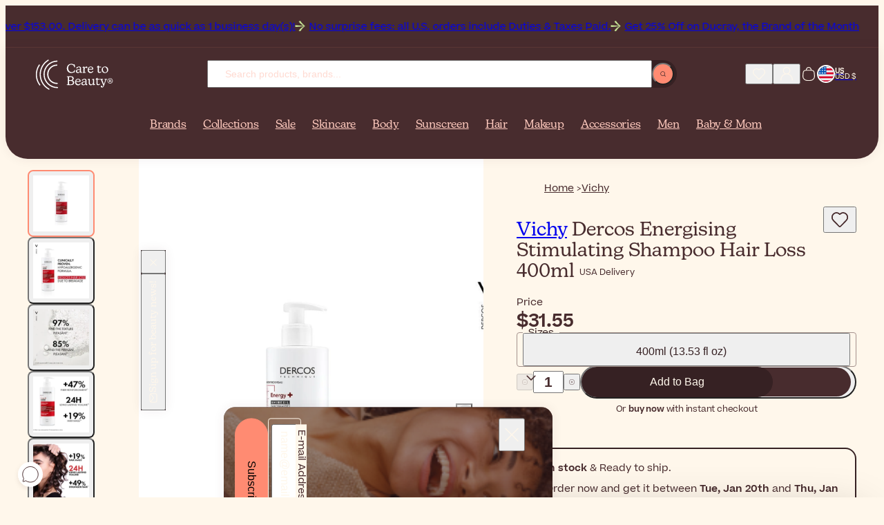

--- FILE ---
content_type: image/svg+xml
request_url: https://static.beautytocare.com/assets/images/icons/package-24x24.svg
body_size: 208
content:
<svg width="24" height="24" viewBox="0 0 24 24" fill="none" xmlns="http://www.w3.org/2000/svg">
<path fill-rule="evenodd" clip-rule="evenodd" d="M10.7665 2.33123C11.1455 2.11269 11.5706 2 12 2C12.4293 2 12.8545 2.11268 13.2335 2.3312L13.2348 2.33199L19.713 6.03416C20.0922 6.25312 20.416 6.57307 20.6452 6.96956C20.8748 7.36688 20.9995 7.82457 21 8.29602V15.7012C20.9995 16.1727 20.8748 16.6312 20.6452 17.0285C20.416 17.425 20.0922 17.745 19.713 17.9639L19.7105 17.9654L13.2348 21.6661L13.2335 21.6669C12.8709 21.876 12.4661 21.9882 12.0557 21.9975C12.0373 21.9991 12.0187 22 12 22C11.9813 22 11.9627 21.9991 11.9443 21.9975C11.5339 21.9882 11.1291 21.8759 10.7664 21.6668L10.7652 21.6661L4.28952 17.9654L4.28701 17.9639C3.90781 17.745 3.584 17.425 3.35484 17.0285C3.1252 16.6312 3.00048 16.1735 3 15.7021L3 8.29687C3.00048 7.82542 3.1252 7.36688 3.35484 6.96956C3.584 6.57307 3.90781 6.25312 4.28701 6.03417L4.28952 6.03272L7.52063 4.18619C7.52557 4.18328 7.53055 4.18044 7.53555 4.17766L10.7652 2.33199L10.7665 2.33123ZM7.83526 5.68304L5.14161 7.22243L12 11.1599L14.6984 9.61071L7.83526 5.68304ZM16.1614 8.77079L9.3016 4.84505L11.3814 3.65645L11.3839 3.65501C11.5673 3.54912 11.7801 3.491 12 3.491C12.2199 3.491 12.4327 3.54912 12.6161 3.65501L12.6186 3.65645L18.8584 7.22243L16.1614 8.77079ZM16.4209 10.3001C16.4562 10.2839 16.4904 10.2643 16.5229 10.2416L19.6581 8.44159V15.7004C19.6579 15.8782 19.6113 16.0581 19.516 16.2229C19.4205 16.3881 19.2778 16.5347 19.0953 16.6403L19.0942 16.6409L12.671 20.3117V12.453L16.4209 10.3001ZM11.329 12.453L4.3419 8.44159V15.7007C4.34215 15.8784 4.38879 16.0582 4.48396 16.2229C4.57947 16.3881 4.72223 16.5347 4.9047 16.6403L4.90579 16.6409L11.329 20.3117V12.453Z" fill="#482C2E"/>
</svg>


--- FILE ---
content_type: image/svg+xml
request_url: https://static.beautytocare.com/assets/images/icons/chevron-right.svg
body_size: -278
content:
<svg xmlns="http://www.w3.org/2000/svg" viewBox="0 0 24 24" width="24" height="24">
    <g xmlns="http://www.w3.org/2000/svg" transform="matrix(0 -1 1 0 -0 24)">
        <path fill-rule="evenodd" clip-rule="evenodd"
              d="M18.379 9.62891C18.0861 9.33602 17.6112 9.33602 17.3183 9.62891L12.0001 14.9472L6.68182 9.62891C6.38893 9.33602 5.91405 9.33602 5.62116 9.62891C5.32826 9.9218 5.32826 10.3967 5.62116 10.6896L11.4697 16.5381C11.7626 16.831 12.2375 16.831 12.5304 16.5381L18.379 10.6896C18.6719 10.3967 18.6719 9.9218 18.379 9.62891Z"
              fill="#482C2E"/>
    </g>
</svg>

--- FILE ---
content_type: image/svg+xml
request_url: https://static.beautytocare.com/assets/images/icons/info-circle-light-brown.svg
body_size: -34
content:
<svg width="16" height="16" viewBox="0 0 16 16" fill="none" xmlns="http://www.w3.org/2000/svg">
<g clip-path="url(#clip0_8_144441)">
<circle cx="8" cy="8" r="7.25" stroke="#A3918C" stroke-width="1.5"/>
<path fill-rule="evenodd" clip-rule="evenodd" d="M8.00049 12.0074C7.58627 12.0074 7.25049 11.6716 7.25049 11.2574L7.25049 7.32281C7.25049 6.9086 7.58628 6.57281 8.00049 6.57281C8.4147 6.57281 8.75049 6.9086 8.75049 7.32281L8.75049 11.2574C8.75049 11.6716 8.4147 12.0074 8.00049 12.0074Z" fill="#A3918C"/>
<path fill-rule="evenodd" clip-rule="evenodd" d="M8.00024 4.00653C8.41445 4.00639 8.75035 4.34207 8.75049 4.75628L8.75052 4.83959C8.75066 5.25381 8.41498 5.5897 8.00077 5.58984C7.58655 5.58998 7.25066 5.25431 7.25052 4.8401L7.25049 4.75678C7.25035 4.34257 7.58602 4.00667 8.00024 4.00653Z" fill="#A3918C"/>
<path fill-rule="evenodd" clip-rule="evenodd" d="M8 14.5C11.5899 14.5 14.5 11.5899 14.5 8C14.5 4.41015 11.5899 1.5 8 1.5C4.41015 1.5 1.5 4.41015 1.5 8C1.5 11.5899 4.41015 14.5 8 14.5ZM8 16C12.4183 16 16 12.4183 16 8C16 3.58172 12.4183 0 8 0C3.58172 0 0 3.58172 0 8C0 12.4183 3.58172 16 8 16ZM8.00049 12.0074C7.58627 12.0074 7.25049 11.6716 7.25049 11.2574L7.25049 7.32281C7.25049 6.9086 7.58628 6.57281 8.00049 6.57281C8.4147 6.57281 8.75049 6.9086 8.75049 7.32281L8.75049 11.2574C8.75049 11.6716 8.4147 12.0074 8.00049 12.0074ZM8.75049 4.75628C8.75035 4.34207 8.41445 4.00639 8.00024 4.00653C7.58602 4.00667 7.25035 4.34257 7.25049 4.75678L7.25052 4.8401C7.25066 5.25431 7.58655 5.58998 8.00077 5.58984C8.41498 5.5897 8.75066 5.25381 8.75052 4.83959L8.75049 4.75628Z" fill="#A3918C"/>
</g>
<defs>
<clipPath id="clip0_8_144441">
<rect width="16" height="16" fill="white"/>
</clipPath>
</defs>
</svg>


--- FILE ---
content_type: image/svg+xml
request_url: https://static.beautytocare.com/cdn-cgi/image/w=158,h=80%7D,f=auto/media/content/brands/vichy.svg
body_size: 2823
content:
<?xml version="1.0" encoding="utf-8"?>
<svg xmlns="http://www.w3.org/2000/svg" fill="none" height="15" viewBox="0 0 49 15" width="49">
<path clip-rule="evenodd" d="M34.8394 10.3726V5.79204H28.9878V10.3726H27.3242V0.148438H28.9878V4.53141H34.8394V0.148438H36.5029V10.3726H34.8394Z" fill="#482C2E" fill-rule="evenodd"/>
<path clip-rule="evenodd" d="M9.86234 14.0601H10.1243L9.21309 11.9229L8.30469 14.0601H8.56662L8.7979 13.4785H9.63385L9.86791 14.0601H9.86234ZM8.87592 13.2809L9.21309 12.446L9.55025 13.2809H8.87592Z" fill="#482C2E" fill-rule="evenodd"/>
<path clip-rule="evenodd" d="M24.5722 14.0601H24.8313L23.9229 11.9229L23.0117 14.0601H23.2625L23.4966 13.4785H24.3325L24.5666 14.0601H24.5722ZM23.5857 13.2809L23.9229 12.446L24.2601 13.2809H23.5857Z" fill="#482C2E" fill-rule="evenodd"/>
<path d="M33.8906 12.0498V14.0618H34.1526V12.0498H33.8906Z" fill="#482C2E"/>
<path d="M12.7734 0.148438V10.3726H14.437V0.148438H12.7734Z" fill="#482C2E"/>
<path d="M8.73343 0.148438L5.45093 7.07492C5.46765 7.05822 2.135 0.148438 2.135 0.148438H0.410156L5.43979 10.3754L10.4555 0.148438H8.73343Z" fill="#482C2E"/>
<path d="M22.2173 9.00349C19.7735 9.00349 17.9846 7.43397 17.9846 5.26057C17.9846 3.08718 19.7735 1.51765 22.2173 1.51765C23.2334 1.51019 24.225 1.82922 25.0456 2.42764V0.810813C24.168 0.371162 23.1991 0.144255 22.2173 0.148496C19.0407 0.148496 16.4688 2.43599 16.4688 5.26057C16.4688 8.08515 19.0407 10.3726 22.2173 10.3726C23.1991 10.3769 24.168 10.15 25.0456 9.71033V8.0935C24.225 8.69192 23.2334 9.01095 22.2173 9.00349Z" fill="#482C2E"/>
<path d="M12.5974 13.0906V13.8698H12.851C13.1965 13.8698 13.347 13.7306 13.347 13.4858C13.347 13.2409 13.1853 13.0906 12.8231 13.0906H12.5974ZM12.5974 12.2557V12.9041H12.7144C12.8275 12.9101 12.9405 12.8921 13.046 12.8513C13.0932 12.8301 13.1322 12.7943 13.1574 12.7492C13.1825 12.704 13.1923 12.652 13.1853 12.6008C13.1914 12.5449 13.1825 12.4883 13.1595 12.437C13.1365 12.3857 13.1002 12.3413 13.0544 12.3086C12.9475 12.2656 12.8322 12.2475 12.7172 12.2557H12.5974ZM12.4023 14.0702V12.0498H12.7339C13.1853 12.0498 13.4083 12.2307 13.4083 12.6064C13.4123 12.6837 13.3962 12.7607 13.3615 12.83C13.3268 12.8993 13.2748 12.9584 13.2104 13.0015C13.3237 13.0259 13.4234 13.0926 13.4891 13.188C13.5515 13.2856 13.5799 13.401 13.5699 13.5164C13.575 13.5997 13.5585 13.683 13.5218 13.7581C13.4852 13.8332 13.4298 13.8976 13.3609 13.9449C13.2158 14.0402 13.0438 14.0861 12.8705 14.0757L12.4023 14.0702Z" fill="#482C2E"/>
<path d="M16.8478 12.1972C16.7365 12.195 16.6259 12.2157 16.5229 12.2578C16.4199 12.2999 16.3265 12.3626 16.2487 12.442C16.17 12.5176 16.1077 12.6084 16.0656 12.7089C16.0234 12.8094 16.0023 12.9175 16.0035 13.0264C16.0021 13.1357 16.0235 13.244 16.0661 13.3446C16.1088 13.4452 16.1719 13.5358 16.2515 13.6108C16.3293 13.6899 16.4221 13.7527 16.5245 13.7956C16.6268 13.8385 16.7367 13.8606 16.8478 13.8606C16.9588 13.8606 17.0687 13.8385 17.1711 13.7956C17.2735 13.7527 17.3663 13.6899 17.4441 13.6108C17.5236 13.5358 17.5867 13.4452 17.6294 13.3446C17.6721 13.244 17.6934 13.1357 17.6921 13.0264C17.6933 12.9175 17.6722 12.8094 17.63 12.7089C17.5878 12.6084 17.5255 12.5176 17.4469 12.442C17.369 12.3626 17.2757 12.2999 17.1727 12.2578C17.0696 12.2157 16.9591 12.195 16.8478 12.1972ZM16.8478 11.9912C16.9876 11.9905 17.1262 12.0178 17.2554 12.0713C17.3846 12.1248 17.5018 12.2035 17.6001 12.3029C17.6996 12.3977 17.7788 12.5117 17.8329 12.638C17.887 12.7643 17.9149 12.9002 17.9149 13.0376C17.9149 13.1749 17.887 13.3108 17.8329 13.4371C17.7788 13.5634 17.6996 13.6774 17.6001 13.7722C17.394 13.9631 17.1233 14.0692 16.8422 14.0692C16.5611 14.0692 16.2904 13.9631 16.0843 13.7722C15.9848 13.6774 15.9056 13.5634 15.8515 13.4371C15.7974 13.3108 15.7695 13.1749 15.7695 13.0376C15.7695 12.9002 15.7974 12.7643 15.8515 12.638C15.9056 12.5117 15.9848 12.3977 16.0843 12.3029C16.1838 12.2042 16.3022 12.1266 16.4324 12.0745C16.5626 12.0224 16.702 11.9969 16.8422 11.9996L16.8478 11.9912Z" fill="#482C2E"/>
<path d="M30.5805 12.1972C30.4691 12.1947 30.3585 12.2152 30.2554 12.2573C30.1523 12.2995 30.059 12.3624 29.9814 12.4421C29.9032 12.5181 29.841 12.6089 29.7986 12.7093C29.7562 12.8097 29.7343 12.9175 29.7343 13.0265C29.7343 13.1354 29.7562 13.2433 29.7986 13.3437C29.841 13.444 29.9032 13.5349 29.9814 13.6109C30.0592 13.69 30.152 13.7528 30.2544 13.7957C30.3568 13.8385 30.4667 13.8606 30.5777 13.8606C30.6887 13.8606 30.7986 13.8385 30.901 13.7957C31.0034 13.7528 31.0962 13.69 31.174 13.6109C31.2525 13.5351 31.315 13.4443 31.3577 13.3439C31.4003 13.2435 31.4223 13.1355 31.4223 13.0265C31.4223 12.9174 31.4003 12.8095 31.3577 12.7091C31.315 12.6087 31.2525 12.5179 31.174 12.4421C31.0969 12.3624 31.0041 12.2996 30.9015 12.2574C30.7988 12.2153 30.6886 12.1948 30.5777 12.1972H30.5805ZM30.5805 11.9913C30.7213 11.9898 30.8609 12.0167 30.9911 12.0702C31.1213 12.1238 31.2394 12.2029 31.3384 12.3029C31.4379 12.3978 31.5171 12.5118 31.5711 12.6381C31.6252 12.7643 31.6531 12.9003 31.6531 13.0376C31.6531 13.175 31.6252 13.3109 31.5711 13.4372C31.5171 13.5634 31.4379 13.6774 31.3384 13.7723C31.1323 13.9632 30.8616 14.0692 30.5805 14.0692C30.2994 14.0692 30.0287 13.9632 29.8225 13.7723C29.7231 13.6774 29.6439 13.5634 29.5898 13.4372C29.5357 13.3109 29.5078 13.175 29.5078 13.0376C29.5078 12.9003 29.5357 12.7643 29.5898 12.6381C29.6439 12.5118 29.7231 12.3978 29.8225 12.3029C29.9221 12.2043 30.0405 12.1266 30.1707 12.0745C30.3009 12.0224 30.4402 11.9969 30.5805 11.9996V11.9913Z" fill="#482C2E"/>
<path d="M44.239 12.2984L44.0606 12.4125C44.0288 12.3473 43.9792 12.2924 43.9176 12.2541C43.856 12.2157 43.7849 12.1954 43.7123 12.1954C43.627 12.1934 43.5441 12.2243 43.481 12.2817C43.4481 12.309 43.4219 12.3436 43.4045 12.3827C43.3871 12.4218 43.379 12.4643 43.3807 12.5071C43.3816 12.5463 43.392 12.5847 43.4109 12.6191C43.4298 12.6535 43.4567 12.6828 43.4894 12.7047C43.5529 12.7514 43.6222 12.7898 43.6956 12.8188L43.8265 12.8772C43.9516 12.9244 44.0668 12.9943 44.1665 13.0831C44.2136 13.1294 44.2506 13.185 44.2751 13.2463C44.2995 13.3076 44.311 13.3734 44.3086 13.4393C44.3104 13.5214 44.295 13.6029 44.2633 13.6787C44.2316 13.7544 44.1844 13.8226 44.1247 13.879C44.0116 13.9879 43.8626 14.0519 43.7057 14.059C43.5488 14.0662 43.3946 14.0161 43.272 13.918C43.1573 13.8225 43.0802 13.6893 43.0547 13.5423L43.272 13.4811C43.2847 13.582 43.3319 13.6754 43.4058 13.7455C43.4428 13.7808 43.4865 13.8084 43.5344 13.8266C43.5822 13.8448 43.6333 13.8531 43.6844 13.8512C43.788 13.8501 43.8873 13.8104 43.9631 13.7399C44.0021 13.7048 44.0332 13.6619 44.0543 13.6139C44.0755 13.5659 44.0861 13.514 44.0857 13.4616C44.0869 13.4131 44.0773 13.365 44.0576 13.3207C44.0378 13.2764 44.0084 13.2371 43.9714 13.2056C43.8931 13.1464 43.8068 13.0987 43.7151 13.0637L43.5953 13.0108C43.4826 12.9678 43.3787 12.9046 43.2888 12.8243C43.2458 12.7819 43.2121 12.731 43.1896 12.6751C43.1671 12.6191 43.1562 12.5591 43.1578 12.4987C43.1559 12.4278 43.1702 12.3573 43.1997 12.2927C43.2291 12.2281 43.2729 12.171 43.3278 12.1258C43.4361 12.0328 43.5751 11.9832 43.7179 11.9867C43.8256 11.9828 43.9322 12.0101 44.0247 12.0654C44.1172 12.1207 44.1916 12.2017 44.239 12.2984Z" fill="#482C2E"/>
<path d="M40 14.0629V12.0537H41.1034V12.2624H40.2229V12.8579H41.0366V13.0667H40.2229V13.8542H41.1034V14.0629H40Z" fill="#482C2E"/>
<path d="M5.67883 12.0537V13.8542H6.23335V14.0629H5.45312V12.0537H5.67883Z" fill="#482C2E"/>
<path d="M27.2457 12.2585V14.0618H27.0228V12.2585H26.5352V12.0498H27.7389V12.2585H27.2457Z" fill="#482C2E"/>
<path d="M20.1565 12.2596V12.9832H20.2262C20.3466 12.9898 20.4669 12.9679 20.5773 12.9192C20.6296 12.8907 20.6725 12.8477 20.7007 12.7953C20.7289 12.7429 20.7412 12.6835 20.7361 12.6242C20.7432 12.5638 20.7325 12.5026 20.7053 12.4482C20.6781 12.3939 20.6355 12.3486 20.5828 12.3181C20.469 12.2715 20.3461 12.2516 20.2234 12.2596H20.1565ZM20.1565 13.1808V14.0629H19.9336V12.0537H20.2122C20.7054 12.0537 20.9507 12.2374 20.9507 12.6103C20.9554 12.7509 20.9066 12.8881 20.8141 12.9943C20.7671 13.0455 20.7103 13.0868 20.6472 13.1159C20.5841 13.1451 20.5158 13.1614 20.4463 13.1641L21.0872 14.0657H20.8085L20.2011 13.1835L20.1565 13.1808Z" fill="#482C2E"/>
<path d="M36.8418 12.2596V12.9832H36.9115C37.0319 12.9898 37.1522 12.9679 37.2626 12.9192C37.3149 12.8907 37.3577 12.8477 37.386 12.7953C37.4142 12.7429 37.4265 12.6835 37.4214 12.6242C37.4285 12.5638 37.4178 12.5026 37.3906 12.4482C37.3634 12.3939 37.3208 12.3486 37.2681 12.3181C37.1543 12.2715 37.0314 12.2516 36.9087 12.2596H36.8418ZM36.8418 13.1808V14.0629H36.6328V12.0537H36.9115C37.4047 12.0537 37.6499 12.2374 37.6499 12.6103C37.6546 12.7509 37.6058 12.8881 37.5133 12.9943C37.4179 13.0971 37.2857 13.1581 37.1455 13.1641L37.7864 14.0657H37.5078L36.9115 13.1808H36.8418Z" fill="#482C2E"/>
<path d="M48.5479 0.148438L44.0171 5.97848V10.3726H42.4762V5.97848L37.9453 0.148438H39.7259L43.248 4.70394L46.7702 0.148438H48.5479Z" fill="#482C2E"/>
</svg>

--- FILE ---
content_type: image/svg+xml
request_url: https://static.beautytocare.com/assets/images/icons/arrow.svg
body_size: -131
content:
<svg xmlns="http://www.w3.org/2000/svg" width="24" height="24" viewBox="0 0 24 24" fill="none">
    <path fill-rule="evenodd" clip-rule="evenodd" d="M18.379 9.62891C18.0861 9.33602 17.6112 9.33602 17.3183 9.62891L12.0001 14.9472L6.68182 9.62891C6.38893 9.33602 5.91405 9.33602 5.62116 9.62891C5.32826 9.9218 5.32826 10.3967 5.62116 10.6896L11.4697 16.5381C11.7626 16.831 12.2375 16.831 12.5304 16.5381L18.379 10.6896C18.6719 10.3967 18.6719 9.9218 18.379 9.62891Z" fill="#482C2E"/>
</svg>

--- FILE ---
content_type: image/svg+xml
request_url: https://static.beautytocare.com/assets/images/icons/navigation-arrow-menthol.svg
body_size: 134
content:
<svg width="8" height="11" viewBox="0 0 8 11" fill="none" xmlns="http://www.w3.org/2000/svg">
    <path d="M3.06531 10.46C2.86531 10.46 2.69198 10.3933 2.54531 10.26C2.41198 10.1267 2.34531 9.95333 2.34531 9.74C2.34531 9.51333 2.46531 9.25333 2.70531 8.96C3.25198 8.29333 3.90531 7.66667 4.66531 7.08C5.43865 6.48 6.19865 5.97333 6.94531 5.56V5.52C6.06531 5.56 4.16531 5.69333 1.24531 5.92C-0.661354 6.06667 -1.74802 6.14 -2.01469 6.14C-2.60135 6.14 -2.89469 5.86 -2.89469 5.3C-2.89469 4.75333 -2.60135 4.48 -2.01469 4.48C-1.82802 4.48 -1.38135 4.50667 -0.674687 4.56C0.0319794 4.61333 0.605313 4.65333 1.04531 4.68C3.59198 4.89333 5.55865 5.02667 6.94531 5.08L6.96531 5.04C6.21865 4.65333 5.45865 4.16 4.68531 3.56C3.91198 2.94667 3.25198 2.30667 2.70531 1.64C2.46531 1.36 2.34531 1.1 2.34531 0.859999C2.34531 0.659999 2.41198 0.493333 2.54531 0.36C2.69198 0.213332 2.86531 0.139999 3.06531 0.139999C3.21198 0.139999 3.33865 0.179999 3.44531 0.26C3.56531 0.326666 3.67865 0.439999 3.78531 0.599999C4.30531 1.44 4.89865 2.22 5.56531 2.94C6.24531 3.66 6.91198 4.26 7.56531 4.74C7.77865 4.9 7.88531 5.08667 7.88531 5.3C7.88531 5.52667 7.77865 5.71333 7.56531 5.86C6.91198 6.34 6.24531 6.94 5.56531 7.66C4.89865 8.38 4.30531 9.16 3.78531 10C3.67865 10.16 3.56531 10.28 3.44531 10.36C3.33865 10.4267 3.21198 10.46 3.06531 10.46Z" fill="#D8FFA4"/>
</svg>


--- FILE ---
content_type: application/javascript
request_url: https://static.beautytocare.com/assets/js/translator/production-en_US.js?r=j15_20251230v1
body_size: 6597
content:
let translations = {};translations["\"%s - %s (%d to %d work days delivery)\""] = "\"%s - %s (%d to %d work days delivery)\"";translations["\"1. Delivery\""] = "\"1. Delivery\"";translations["\"2. Payment\""] = "\"2. Payment\"";translations["\"3. Review Order\""] = "\"3. Review Order\"";translations["\"<strong>buy now</strong> with instant checkout\""] = "\"<strong>buy now</strong> with instant checkout\"";translations["\"<strong>E-mail sent!</strong> You can check your inbox and spam folder. If by any chance you did not receive it, click\""] = "\"<strong>E-mail sent!</strong> You can check your inbox and spam folder. If by any chance you did not receive it, click\"";translations["\"<strong>Or</strong> proceed with the regular checkout\""] = "\"<strong>Or</strong> proceed with the regular checkout\"";translations["\"Add a new billing address\""] = "\"Add a new billing address\"";translations["\"Add a new delivery address\""] = "\"Add a new delivery address\"";translations["\"Add another address line\""] = "\"Add another address line\"";translations["\"Added\""] = "\"Added\"";translations["\"Adding\""] = "\"Adding\"";translations["\"Additional %s government import taxes WILL BE CHARGED to you at the delivery moment\""] = "\"Additional %s government import taxes WILL BE CHARGED to you at the delivery moment\"";translations["\"Address\""] = "\"Address\"";translations["\"Add to Bag\""] = "\"Add to Bag\"";translations["\"Add To Home Screen\""] = "\"Add To Home Screen\"";translations["\"All %s\""] = "\"All %s\"";translations["\"Already registered?\""] = "\"Already registered?\"";translations["\"Alternatively, shop by category with the links below.\""] = "\"Alternatively, shop by category with the links below.\"";translations["\"An e-mail address is required\""] = "\"An e-mail address is required\"";translations["\"A phone number is required\""] = "\"A phone number is required\"";translations["\"A postal code is required\""] = "\"A postal code is required\"";translations["\"Apply\""] = "\"Apply\"";translations["\"Articles about %s\""] = "\"Articles about %s\"";translations["\"A valid country is required\""] = "\"A valid country is required\"";translations["\"A valid e-mail address is required\""] = "\"A valid e-mail address is required\"";translations["\"Back\""] = "\"Back\"";translations["\"Back to Sign In\""] = "\"Back to Sign In\"";translations["\"Back to the previous page\""] = "\"Back to the previous page\"";translations["\"Best Sellers\""] = "\"Best Sellers\"";translations["\"Best Selling\""] = "\"Best Selling\"";translations["\"BLOG\""] = "\"BLOG\"";translations["\"Body\""] = "\"Body\"";translations["\"Brands\""] = "\"Brands\"";translations["\"By\""] = "\"By\"";translations["\"By clicking the Place Order button, you confirm that you agree to our Terms & Conditions and Privacy Policy.\""] = "\"By clicking the Place Order button, you confirm that you agree to our Terms & Conditions and Privacy Policy.\"";translations["\"By registering your details you agree to our <a href='%s'>Terms & Conditions</a> and <a href='%s'>Privacy Policy.</a>\""] = "\"By registering your details you agree to our <a href='%s'>Terms & Conditions</a> and <a href='%s'>Privacy Policy.</a>\"";translations["\"Cancel\""] = "\"Cancel\"";translations["\"Card Details\""] = "\"Card Details\"";translations["\"Changes Saved!\""] = "\"Changes Saved!\"";translations["\"Check if there are any products on your wishlist and add them to the shopping bag before they're gone!\""] = "\"Check if there are any products on your wishlist and add them to the shopping bag before they're gone!\"";translations["\"Checkout\""] = "\"Checkout\"";translations["\"Check your inbox\""] = "\"Check your inbox\"";translations["\"Choose Options\""] = "\"Choose Options\"";translations["\"City\""] = "\"City\"";translations["\"Clear Filters\""] = "\"Clear Filters\"";translations["\"Close\""] = "\"Close\"";translations["\"Confirm E-mail\""] = "\"Confirm E-mail\"";translations["\"Continue Shopping\""] = "\"Continue Shopping\"";translations["\"Continue with Apple\""] = "\"Continue with Apple\"";translations["\"Continue with Facebook\""] = "\"Continue with Facebook\"";translations["\"Continue with Google\""] = "\"Continue with Google\"";translations["\"Continue with Microsoft\""] = "\"Continue with Microsoft\"";translations["\"Continue with Paypal\""] = "\"Continue with Paypal\"";translations["\"Country\""] = "\"Country\"";translations["\"Country & Currency\""] = "\"Country & Currency\"";translations["\"Create Account\""] = "\"Create Account\"";translations["\"Create an Account\""] = "\"Create an Account\"";translations["\"Create an account to save your details and checkout faster next time\""] = "\"Create an account to save your details and checkout faster next time\"";translations["\"Create new password\""] = "\"Create new password\"";translations["\"Date of Birth\""] = "\"Date of Birth\"";translations["\"Delivery Address\""] = "\"Delivery Address\"";translations["\"Disconnect from Apple\""] = "\"Disconnect from Apple\"";translations["\"Disconnect from Facebook\""] = "\"Disconnect from Facebook\"";translations["\"Disconnect from Google\""] = "\"Disconnect from Google\"";translations["\"Disconnect from Microsoft\""] = "\"Disconnect from Microsoft\"";translations["\"Disconnect from Paypal\""] = "\"Disconnect from Paypal\"";translations["\"Do you fancy birthday surprises? Add your birthday and let us do the rest.\""] = "\"Do you fancy birthday surprises? Add your birthday and let us do the rest.\"";translations["\"Do you have a promotional code?\""] = "\"Do you have a promotional code?\"";translations["\"E-mail\""] = "\"E-mail\"";translations["\"E-mail Address\""] = "\"E-mail Address\"";translations["\"E-mail cannot be empty.\""] = "\"E-mail cannot be empty.\"";translations["\"Enter it when you reach the payment page.\""] = "\"Enter it when you reach the payment page.\"";translations["\"Enter your billing address if different from your delivery address.\""] = "\"Enter your billing address if different from your delivery address.\"";translations["\"Expiration Date\""] = "\"Expiration Date\"";translations["\"Explore the Blog\""] = "\"Explore the Blog\"";translations["\"Face\""] = "\"Face\"";translations["\"Fetching secure token from your payment provider...\""] = "\"Fetching secure token from your payment provider...\"";translations["\"Filters\""] = "\"Filters\"";translations["\"First Name\""] = "\"First Name\"";translations["\"First name is required\""] = "\"First name is required\"";translations["\"First time here?\""] = "\"First time here?\"";translations["\"Forgot your password?\""] = "\"Forgot your password?\"";translations["\"Free\""] = "\"Free\"";translations["\"Free Gift\""] = "\"Free Gift\"";translations["\"Free shipping is not applicable using %s because of the total weight of your order. Please read about Free Shipping in our Help Center for more information.\""] = "\"Free shipping is not applicable using %s because of the total weight of your order. Please read about Free Shipping in our Help Center for more information.\"";translations["\"from\""] = "\"from\"";translations["\"Full Tracking\""] = "\"Full Tracking\"";translations["\"Get Notified\""] = "\"Get Notified\"";translations["\"Go to Bag\""] = "\"Go to Bag\"";translations["\"Go To Home Page\""] = "\"Go To Home Page\"";translations["\"Go to Wishlist\""] = "\"Go to Wishlist\"";translations["\"Grand Total\""] = "\"Grand Total\"";translations["\"Ground Shipment\""] = "\"Ground Shipment\"";translations["\"Hair\""] = "\"Hair\"";translations["\"Home\""] = "\"Home\"";translations["\"However, we invite you to discover all the other amazing brands we offer, so make sure to browse all brands.\""] = "\"However, we invite you to discover all the other amazing brands we offer, so make sure to browse all brands.\"";translations["\"If choose to pay your import duty/sales tax in advance, your shipment may go through customs quicker than a regular shipment. DHL will take care of any import related paperwork on your behalf and you will not have to pay separately when you receive your order.\""] = "\"If choose to pay your import duty/sales tax in advance, your shipment may go through customs quicker than a regular shipment. DHL will take care of any import related paperwork on your behalf and you will not have to pay separately when you receive your order.\"";translations["\"If there is an account associated with %s you will receive an e-mail with a link to reset your password.\""] = "\"If there is an account associated with %s you will receive an e-mail with a link to reset your password.\"";translations["\"I have a promo code to insert\""] = "\"I have a promo code to insert\"";translations["\"IMPORT DOCUMENTS may also BE REQUIRED\""] = "\"IMPORT DOCUMENTS may also BE REQUIRED\"";translations["\"Invalid login or password.\""] = "\"Invalid login or password.\"";translations["\"item\""] = "\"item\"";translations["\"items\""] = "\"items\"";translations["\"It is classified as %s and it cannot be shipped to your current address.\""] = "\"It is classified as %s and it cannot be shipped to your current address.\"";translations["\"It’s great to have you here!\""] = "\"It’s great to have you here!\"";translations["\"I want to receive news and promotional communications via e-mail.\""] = "\"I want to receive news and promotional communications via e-mail.\"";translations["\"Last Name\""] = "\"Last Name\"";translations["\"Last name is required\""] = "\"Last name is required\"";translations["\"Learn More\""] = "\"Learn More\"";translations["\"Load More\""] = "\"Load More\"";translations["\"Main Categories\""] = "\"Main Categories\"";translations["\"Makeup\""] = "\"Makeup\"";translations["\"Max Price\""] = "\"Max Price\"";translations["\"Min Price\""] = "\"Min Price\"";translations["\"Mobile Phone Number\""] = "\"Mobile Phone Number\"";translations["\"New Password\""] = "\"New Password\"";translations["\"NIF / Tax Identification Number / VAT\""] = "\"NIF / Tax Identification Number / VAT\"";translations["\"No Installments\""] = "\"No Installments\"";translations["\"Not %s?\""] = "\"Not %s?\"";translations["\"NOTE: %s\""] = "\"NOTE: %s\"";translations["\"No Tracking\""] = "\"No Tracking\"";translations["\"Number\""] = "\"Number\"";translations["\"Número de Contribuinte\""] = "\"Número de Contribuinte\"";translations["\"OK\""] = "\"OK\"";translations["\"Or\""] = "\"Or\"";translations["\"Or <strong>buy now</strong> with instant checkout\""] = "\"Or <strong>buy now</strong> with instant checkout \"";translations["\"Order now and get your order between %s and %s\""] = "\"Order now and get your order between %s and %s\"";translations["\"Out of Stock\""] = "\"Out of Stock\"";translations["\"Password\""] = "\"Password\"";translations["\"Pay in installments\""] = "\"Pay in installments\"";translations["\"Perfumes\""] = "\"Perfumes\"";translations["\"Phone Number\""] = "\"Phone Number\"";translations["\"Place Order\""] = "\"Place Order\"";translations["\"Play\""] = "\"Play\"";translations["\"Please enter your e-mail address and we will send you an e-mail with a link to reset your password.\""] = "\"Please enter your e-mail address and we will send you an e-mail with a link to reset your password.\"";translations["\"Please enter your new password below.\""] = "\"Please enter your new password below.\"";translations["\"Please remove this product in order to continue.\""] = "\"Please remove this product in order to continue.\"";translations["\"Please select a region from the list\""] = "\"Please select a region from the list\"";translations["\"Please select how you want to pay. Once you place the order, you will be redirected to confirm your payment via your bank's internet banking platform.\""] = "\"Please select how you want to pay. Once you place the order, you will be redirected to confirm your payment via your bank's internet banking platform.\"";translations["\"Please select your bank. Once you place the order, you will be redirected to finish your payment via your bank's internet banking platform.\""] = "\"Please select your bank. Once you place the order, you will be redirected to finish your payment via your bank's internet banking platform.\"";translations["\"Please specify a promo code to apply\""] = "\"Please specify a promo code to apply\"";translations["\"Please wait while we redirect you to your bank to approve the transaction...\""] = "\"Please wait while we redirect you to your bank to approve the transaction...\"";translations["\"Postal or Zip Code\""] = "\"Postal or Zip Code\"";translations["\"Prepaid Import Duties & Taxes\""] = "\"Prepaid Import Duties and Taxes\"";translations["\"Price\""] = "\"Price\"";translations["\"price drop\""] = "\"price drop\"";translations["\"Price from\""] = "\"Price from\"";translations["\"Price high to low\""] = "\"Price high to low\"";translations["\"Price low to high\""] = "\"Price low to high\"";translations["\"Products currently unavailable\""] = "\"Products currently unavailable\"";translations["\"Promo Code\""] = "\"Promo Code\"";translations["\"Ranges\""] = "\"Ranges\"";translations["\"re-send e-mail\""] = "\"re-send e-mail\"";translations["\"Read\""] = "\"Read\"";translations["\"Read Article\""] = "\"Read Article\"";translations["\"Registered!\""] = "\"Registered!\"";translations["\"Remove\""] = "\"Remove\"";translations["\"Required fields\""] = "\"Required fields\"";translations["\"Reset Password\""] = "\"Reset Password\"";translations["\"Results\""] = "\"Results\"";translations["\"Results for\""] = "\"Results for\"";translations["\"Review your Order Summary on the other side of the screen before placing order.\""] = "\"Review your Order Summary on the other side of the screen before placing order.\"";translations["\"Save in my address book\""] = "\"Save in my address book\"";translations["\"Save New Password\""] = "\"Save New Password\"";translations["\"Scroll left right\""] = "\"Scroll left right\"";translations["\"Search\""] = "\"Search\"";translations["\"Search for a country or region\""] = "\"Search for a country or region\"";translations["\"Search products, brands...\""] = "\"Search products, brands...\"";translations["\"Search Results\""] = "\"Search Results\"";translations["\"Security Code\""] = "\"Security Code\"";translations["\"See details\""] = "\"See details\"";translations["\"Select a country\""] = "\"Select a country\"";translations["\"Select a region\""] = "\"Select a region\"";translations["\"selected\""] = "\"selected\"";translations["\"Select one option\""] = "\"Select one option\"";translations["\"Share with the World\""] = "\"Share with the World\"";translations["\"Shipping\""] = "\"Shipping\"";translations["\"Shipping & Handling\""] = "\"Shipping & Handling\"";translations["\"Shipping Method\""] = "\"Shipping Method\"";translations["\"Shop All\""] = "\"Shop All\"";translations["\"Shop Best Deals\""] = "\"Shop Best Deals\"";translations["\"Shop Best Sellers\""] = "\"Shop Best Sellers\"";translations["\"Shopping Bag\""] = "\"Shopping Bag\"";translations["\"Shopping Bag (%s)\""] = "\"Shopping Bag (%s)\"";translations["\"Shop Products\""] = "\"Shop Products\"";translations["\"Show %s results\""] = "\"Show %s results\"";translations["\"Show All %s Results\""] = "\"Show All %s Results\"";translations["\"Sign In\""] = "\"Sign In\"";translations["\"Sign In by e-mail\""] = "\"Sign In by e-mail\"";translations["\"Sign in into your account\""] = "\"Sign in into your account\"";translations["\"Sign out\""] = "\"Sign out\"";translations["\"Sign up to get notified when this product is back in stock.\""] = "\"Sign up to get notified when this product is back in stock.\"";translations["\"Sorry, an error occurred. Please try again.\""] = "\"Sorry, an error occurred. Please try again.\"";translations["\"Sorry, we currently have no results for %s\""] = "\"Sorry, we currently have no results for %s\"";translations["\"Sort By\""] = "\"Sort By\"";translations["\"Special Price\""] = "\"Special Price\"";translations["\"Specifying a password is required to create an account.\""] = "\"Specifying a password is required to create an account.\"";translations["\"State / Province / Region\""] = "\"State / Province / Region\"";translations["\"Subscribe\""] = "\"Subscribe\"";translations["\"Subtotal After Discount\""] = "\"Subtotal After Discount\"";translations["\"Summary\""] = "\"Summary\"";translations["\"Tax\""] = "\"Tax\"";translations["\"Terms & Conditions\""] = "\"Terms & Conditions\"";translations["\"The city is required\""] = "\"The city is required\"";translations["\"The first line of your address is required\""] = "\"The first line of your address is required\"";translations["\"The payment was confirmed by your bank. The order was placed successfully. Please wait while we redirect you to the confirmation page...\""] = "\"The payment was confirmed by your bank. The order was placed successfully. Please wait while we redirect you to the confirmation page...\"";translations["\"The promo code you specified cannot be used in our store\""] = "\"The promo code you specified cannot be used in our store\"";translations["\"The promo code you specified is not valid in our store\""] = "\"The promo code you specified is not valid in our store\"";translations["\"There are no shipping methods available for your order. If the products in your cart do not have any restriction notices it's possible that shipments to your location are currently blocked due to governmental restrictions.\""] = "\"There are no shipping methods available for your order. If the products in your cart do not have any restriction notices it's possible that shipments to your location are currently blocked due to governmental restrictions.\"";translations["\"This is due to safety regulations (e.g. Aerosol) or restrictions from local customs authoritires (e.g. Depigmenting or Sexual Products).\""] = "\"This is due to safety regulations (e.g. Aerosol) or restrictions from local customs authoritires (e.g. Depigmenting or Sexual Products).\"";translations["\"This product is currently out of stock.\""] = "\"This product is currently out of stock.\"";translations["\"Total\""] = "\"Total\"";translations["\"TOTAL\""] = "\"TOTAL\"";translations["\"Trending Products\""] = "\"Trending Products\"";translations["\"Unable create an account. Please, review your information and try again.\""] = "\"Unable create an account. Please, review your information and try again.\"";translations["\"Unfortunately, there is a restriction regarding shipping these products to your location, so we are unable to send them to you.\""] = "\"Unfortunately, there is a restriction regarding shipping these products to your location, so we are unable to send them to you.\"";translations["\"Use the shipping address as the billing address\""] = "\"Use the shipping address as the billing address\"";translations["\"Verification successful. Attempting to place order with Care to Beauty...\""] = "\"Verification successful. Attempting to place order with Care to Beauty...\"";translations["\"Verifying your payment information with your bank...\""] = "\"Verifying your payment information with your bank...\"";translations["\"Video\""] = "\"Video\"";translations["\"View Details\""] = "\"View Details\"";translations["\"View More\""] = "\"View More\"";translations["\"View New Arrivals\""] = "\"View New Arrivals\"";translations["\"Watch Video\""] = "\"Watch Video\"";translations["\"We could not find a store that matches your input. Try to refine your input, check for typos or shop in our Worldwide store.\""] = "\"We could not find a store that matches your input. Try to refine your input, check for typos or shop in our Worldwide store.\"";translations["\"We don't have what you're looking for this time, but why not take a look at our selection of best sellers?\""] = "\"We don't have what you're looking for this time, but why not take a look at our selection of best sellers?\"";translations["\"Welcome to <br> Care to Beauty!\""] = "\"Welcome to <br> Care to Beauty!\"";translations["\"Welcome to <br> Care to Beauty\""] = "\"Welcome to <br> Care to Beauty\"";translations["\"We recommend that you use the following format for your postal/zip code %s\""] = "\"We recommend that you use the following format for your postal/zip code %s\"";translations["\"We will send you a link by e-mail that will sign you in instantly!\""] = "\"We will send you a link by e-mail that will sign you in instantly!\"";translations["\"We’ve sent an e-mail to your address provided. If you can’t find it, make sure to check your junk folder.\""] = "\"We’ve sent an e-mail to your address provided. If you can’t find it, make sure to check your junk folder.\"";translations["\"Why prepay import duties & taxes?\""] = "\"Why prepay import duties & taxes?\"";translations["\"You are currently shipping to %s and your order will be billed in %s %s\""] = "\"You are currently shipping to %s and your order will be billed in %s %s\"";translations["\"You can also check out the latest arrivals.\""] = "\"You can also check out the latest arrivals.\"";translations["\"You have to specify a mobile phone number to received payment notifications\""] = "\"You have to specify a mobile phone number to received payment notifications\"";translations["\"You must specify a valid %s\""] = "\"You must specify a valid %s\"";translations["\"Your account will be created with the password you specify when you complete your order.\""] = "\"Your account will be created with the password you specify when you complete your order.\"";translations["\"Your bank requires additional verification to process your payment. Please wait for a notification in your banking app, SMS or any other verification method that your bank requires.\""] = "\"Your bank requires additional verification to process your payment. Please wait for a notification in your banking app, SMS or any other verification method that your bank requires.\"";translations["\"Your card details are protected using PCI DSS v3.2 security standards.\""] = "\"Your card details are protected using PCI DSS v3.2 security standards.\"";translations["\"Your cart is empty. Add some products to your cart.\""] = "\"Your cart is empty. Add some products to your cart.\"";translations["\"Your mobile phone number must have at least 9 digits\""] = "\"Your mobile phone number must have at least 9 digits\"";translations["\"Your order contains products that require special handling which limits your choice of carriers\""] = "\"Your order contains products that require special handling which limits your choice of carriers\"";translations["\"Your password needs to be at least 7 characters excluding leading or trailing spaces!\""] = "\"Your password needs to be at least 7 characters excluding leading or trailing spaces!\"";translations["\"Your shopping bag is empty.\""] = "\"Your shopping bag is empty.\"";translations["\"You will be redirected to the PayPal website.\""] = "\"You will be redirected to the PayPal website.\"";translations["\"You will be redirected to your bank to confirm the payment\""] = "\"You will be redirected to your bank to confirm the payment\"";translations["\"You will receive a notification in your smartphone or banking app to confirm the transaction. You have to approve the transaction, otherwise the order will not be shipped.\""] = "\"You will receive a notification in your smartphone or banking app to confirm the transaction. You have to approve the transaction, otherwise the order will not be shipped.\"";translations["\"You will receive further instructions on how to pay for your order after you place your order.\""] = "\"You will receive further instructions on how to pay for your order after you place your order.\"";translations["\"You will receive the Boleto after you place the order on the success page. Please remember that the payment must be made within 3 days otherwise your order will be cancelled.\""] = "\"You will receive the Boleto after you place the order on the success page. Please remember that the payment must be made within 3 days otherwise your order will be cancelled.\"";translations["\"You’ve successfully reset your password.\""] = "\"You’ve successfully reset your password.\"";translations["\"Your product has been added to the bag!\""] = "\"Your product has been added to the bag!\"";translations["\"We will only contact for urgent issues regarding your order. This information may also be useful for the courier if there are any issues with the delivery.\""] = "\"We will only contact for urgent issues regarding your order. This information may also be useful for the courier if there are any issues with the delivery.\"";translations["\"The address is the most important component of the delivery information. Please make sure that it's as detailed and complete as possible.\""] = "\"The address is the most important component of the delivery information. Please make sure that it's as detailed and complete as possible.\"";translations["\"The region is required\""] = "\"The region is required\"";translations["\"T: %s\""] = "\"T: %s\"";translations["\"Your currency is not supported by Paypal.\""] = "\"Your currency is not supported by Paypal.\"";translations["\"Change currency to USD\""] = "\"Change currency to USD\"";translations["\"Please select your bank. Once you place the order, you will be redirected to confirm your payment via your bank's internet banking platform.\""] = "\"Please select your bank. Once you place the order, you will be redirected to confirm your payment via your bank's internet banking platform.\"";translations["\"Select your bank\""] = "\"Select your bank\"";translations["\"Up to\""] = "\"Up to\"";translations["\"Show More\""] = "\"Show More\"";translations["\"The product you tried to add is not available in this store. Please refresh the page and try again\""] = "\"The product you tried to add is not available in this store. Please refresh the page and try again\"";translations["\"You have to add a positive and numeric quantity value to your cart.\""] = "\"You have to add a positive and numeric quantity value to your cart.\"";translations["\"You have some issues with your address that you must fix first\""] = "\"You have some issues with your address that you must fix first\"";translations["\"Buy %s unit(s) of %s & Get 1 %s\""] = "\"Buy %s unit(s) of %s & Get 1 %s\"";translations["\"No products available.\""] = "\"No products available.\"";translations["\"This may be due to a temporary unavailability, product discontinuation, brand restrictions regarding shipping to your country, or a too specific search.\""] = "\"This may be due to a temporary unavailability, product discontinuation, brand restrictions regarding shipping to your country, or a too specific search.\"";translations["\"Why not try a different approach?\""] = "\"Why not try a different approach?\"";translations["\"Go to Checkout\""] = "\"Go to Checkout\"";translations["\"Please select a shipping method before placing your order\""] = "\"Please select a shipping method before placing your order\"";translations["\"Please select a payment method before placing your order\""] = "\"Please select a payment method before placing your order\"";translations["\"Please fill in the form with your credit or debit card details\""] = "\"Please fill in the form with your credit or debit card details\"";translations["\"Please review your order before continuing. There are some issues with some of the products that require your attention\""] = "\"Please review your order before continuing. There are some issues with some of the products that require your attention\"";translations["\"Please review your order before continuing. There are some issues with some of the products that require your attention.\""] = "\"Please review your order before continuing. There are some issues with some of the products that require your attention.\"";translations["\"Free Shipping is all yours! Happy shopping!\""] = "\"Free Shipping is all yours! Happy shopping!\"";translations["\"Buy %s more to get\""] = "\"Buy %s more to get\"";translations["\"Welcome image\""] = "\"Welcome image\"";translations["\"Install the App SHOP\""] = "\"Install the App SHOP\"";translations["\"Do you have a promo code? Use it here\""] = "\"Do you have a promo code? Use it here\"";translations["\"Blog\""] = "\"Blog\"";translations["\"By clicking the Subscribe button, you confirm that you agree to our %s and %s\""] = "\"By clicking the Subscribe button, you confirm that you agree to our %s and %s\"";translations["\"Sold Out\""] = "\"Sold Out\"";translations["\"Delivery between\""] = "\"Delivery between\"";translations["\"If you choose to pay your import duty/sales tax in advance, your shipment may go through customs quicker than a regular shipment. DHL will take care of any import related paperwork on your behalf and you will not have to pay separately when you receive your order.\""] = "\"If you choose to pay your import duty/sales tax in advance, your shipment may go through customs quicker than a regular shipment. DHL will take care of any import related paperwork on your behalf and you will not have to pay separately when you receive your order.\"";translations["\"We recommend using Revolut Pay only if you have the app installed in your mobile device.\""] = "\"We recommend using Revolut Pay only if you have the app installed in your mobile device.\"";translations["\"Sorry, we currently have no results for your search!\""] = "\"Sorry, we currently have no results for your search!\"";translations["\"Explore All Products\""] = "\"Explore All Products\"";translations["\"Discontinued Product\""] = "\"Discontinued Product\"";translations["\"See Alternatives\""] = "\"See Alternatives\"";translations["\"Estimated Delivery\""] = "\"Estimated Delivery\"";translations["\"Download Care to Beauty Mobile App\""] = "\"Download Care to Beauty Mobile App\"";translations["\"Please, enter your Western first and last names as they appear on your ID or Passport. This information will speed up the delivery process.\""] = "\"Please, enter your Western first and last names as they appear on your ID or Passport. This information will speed up the delivery process.\"";translations["\"Western first name is required\""] = "\"Western first name is required\"";translations["\"Western last name is required\""] = "\"Western last name is required\"";translations["\"Relevance\""] = "\"Relevance\"";translations["\"Please select a Pickup Location before placing your order.\""] = "\"Please select a Pickup Location before placing your order.\"";translations["\"The Pickup Location does not match your selected country. Please select a new one.\""] = "\"The Pickup Location does not match your selected country. Please select a new one.\"";translations["\"from %s\""] = "\"from %s\"";translations["\"Free shipping on orders over %s\""] = "\"Free shipping on orders over %s\"";translations["\"Pickup Location\""] = "\"Pickup Location\"";translations["\"Select your preferred location\""] = "\"Select your preferred location\"";translations["\"Change Pickup Location\""] = "\"Change Pickup Location\"";translations["\"Select Pickup Location\""] = "\"Select Pickup Location\"";translations["\"No pickup locations found around the area you specified.\""] = "\"No pickup locations found around the area you specified.\"";translations["\"Please refine your search radius to verify if there are pickup location available around you.\""] = "\"Please refine your search radius to verify if there are pickup location available around you.\"";translations["\"If you cannot find any locations please use Delivery Address instead.\""] = "\"If you cannot find any locations please use Delivery Address instead.\"";translations["\"Weekly schedule\""] = "\"Weekly schedule\"";translations["\"Closed\""] = "\"Closed\"";translations["\"Open 24h\""] = "\"Open 24h\"";translations["\"%s from you\""] = "\"%s from you\"";translations["\"Enter your address or postal code to find pickup locations or use your current location by clicking the location icon\""] = "\"Enter your address or postal code to find pickup locations or use your current location by clicking the location icon\"";translations["\"Map\""] = "\"Map\"";translations["\"List\""] = "\"List\"";translations["\"Please wait while we load the map with the pickup location\""] = "\"Please wait while we load the map with the pickup location\"";translations["\"Choose your delivery method\""] = "\"Choose your delivery method\"";translations["\"Confirm Selection\""] = "\"Confirm Selection\"";translations["\"Deliver To\""] = "\"Deliver To\"";translations["\"Clear Address\""] = "\"Clear Address\"";translations["\"Search this location\""] = "\"Search this location\"";translations["\"Please select this payment method if your order total is zero.\""] = "\"Please select this payment method if your order total is zero.\"";translations["\"Please\""] = "\"Please\"";translations["\"Sign In or Create an Account\""] = "\"Sign In or Create an Account\"";translations["\"to use your promo code.\""] = "\"to use your promo code.\"";translations["\"You are not logged in. Please sign in or create an account to apply a coupon code.\""] = "\"You are not logged in. Please sign in or create an account to apply a coupon code.\"";translations["\"You have specified an invalid form key. Please try again.\""] = "\"You have specified an invalid form key. Please try again.\"";translations["\"Something went wrong with the form validation. Please try again.\""] = "\"Something went wrong with the form validation. Please try again.\"";translations["\"You have reached the limit of attempts. Please try again after some time.\""] = "\"You have reached the limit of attempts. Please try again after some time.\"";translations["\"Please ensure all required fields are filled out before continuing to payment.\""] = "\"Please ensure all required fields are filled out before continuing to payment.\"";translations["\"Please wait while we load the Debit/Credit Card form\""] = "\"Please wait while we load the Debit/Credit Card form\"";translations["\"Please wait while we load Revolut Pay\""] = "\"Please wait while we load Revolut Pay\"";translations["\"Please wait while we load Apple Pay\""] = "\"Please wait while we load Apple Pay\"";translations["\"Please wait while we load Google Pay\""] = "\"Please wait while we load Google Pay\"";translations["\"Your order is being validated. Please wait...\""] = "\"Your order is being validated. Please wait...\"";translations["\"Please ensure that your currency is supported by Paypal\""] = "\"Please ensure that your currency is supported by Paypal\"";translations["\"Please ensure you have a valid phone number before using MB Way\""] = "\"Please ensure you have a valid phone number before using MB Way\"";translations["\"By clicking the Pay button, you confirm that you agree to our Terms & Conditions and Privacy Policy.\""] = "\"By clicking the Pay button, you confirm that you agree to our Terms & Conditions and Privacy Policy.\"";translations["\"Please note: The Multibanco payment will be processed in Euros, with a total amount of %s\""] = "\"Please note: The Multibanco payment will be processed in Euros, with a total amount of %s\"";translations["\"Please note: The Mbway payment will be processed in Euros, with a total amount of %s\""] = "\"Please note: The Mbway payment will be processed in Euros, with a total amount of %s\"";translations["\"If you choose to pay your import duty/sales tax in advance, your shipment may go through customs quicker than a regular shipment. UPS will take care of any import related paperwork on your behalf and you will not have to pay separately when you receive your order.\""] = "\"If you choose to pay your import duty/sales tax in advance, your shipment may go through customs quicker than a regular shipment. UPS will take care of any import related paperwork on your behalf and you will not have to pay separately when you receive your order.\"";translations["\"You’ve seen %s of %s products\""] = "\"You’ve seen %s of %s products\"";translations["\"The coupon code you submitted has expired. Try other valid coupons\""] = "\"The coupon code you submitted has expired. Try other valid coupons\"";translations["\"The coupon code you submitted has expired. Try other valid coupons.\""] = "\"The coupon code you submitted has expired. Try other valid coupons.\"";translations["\"The promo code you specified is not valid or does not apply to promotional products.\""] = "\"The promo code you specified is not valid or does not apply to promotional products.\"";translations["\"Important: IOF at the most current rate will be added to your Boleto after you place the order.\""] = "\"Important: IOF at the most current rate will be added to your Boleto after you place the order.\"";translations["\"Carousel Control\""] = "\"Carousel Control\"";translations["\"Note: Due to current U.S. tariffs and import regulations, all our orders are shipped with Duties & Taxes Paid (DDP) to ensure you get a smooth delivery without extra charges.\""] = "\"Note: Due to current U.S. tariffs and import regulations, all our orders are shipped with Duties & Taxes Paid (DDP) to ensure you get a smooth delivery without extra charges.\"";translations["\"Duties, Taxes & Fees\""] = "\"Duties, Taxes & Fees\"";translations["\"If you choose to pay your import duty/sales tax in advance, your shipment may go through customs quicker than a regular shipment. The carrier will take care of any import related paperwork on your behalf and you will not have to pay separately when you receive your order.\""] = "\"If you choose to pay your import duty/sales tax in advance, your shipment may go through customs quicker than a regular shipment. The carrier will take care of any import related paperwork on your behalf and you will not have to pay separately when you receive your order.\"";translations["\"Black Friday %s coming in...\""] = "\"Black Friday %s coming in...\"";translations["\"Days\""] = "\"Days\"";translations["\"Hours\""] = "\"Hours\"";translations["\"Minutes\""] = "\"Minutes\"";translations["\"Seconds\""] = "\"Seconds\"";translations["\"Please select the country Puerto Rico for accurate shipping method availability.\""] = "\"Please select the country Puerto Rico for accurate shipping method availability.\"";translations["\"The PIX QR Code will be generated after the order is placed.\""] = "\"The PIX QR Code will be generated after the order is placed.\"";translations["\"Privacy Policy\""] = "\"Privacy Policy\"";translations["\"With import duty and sales tax paid in advance, your shipment will through customs quicker than a regular shipment. The carrier will take care of any import related paperwork on your behalf and you will not have to pay separately when you receive your order.\""] = "\"With import duty and sales tax paid in advance, your shipment will through customs quicker than a regular shipment. The carrier will take care of any import related paperwork on your behalf and you will not have to pay separately when you receive your order.\"";translations["\"Starting January 1st, providing a Saudi National Address is mandatory for all deliveries. Please ensure your address details are accurate to avoid any shipping delays.\""] = "\"Starting January 1st, providing a Saudi National Address is mandatory for all deliveries. Please ensure your address details are accurate to avoid any shipping delays.\"";translations["\"Register your address at SPL Online (Saudi Post)\""] = "\"Register your address at SPL Online (Saudi Post)\"";translations["\"The value entered does not match the required format for the selected country. It must be 8 characters (4 letters followed by 4 numbers), for example: RRRD2929\""] = "\"The value entered does not match the required format for the selected country. It must be 8 characters (4 letters followed by 4 numbers), for example: RRRD2929\"";translations["\"Starting January 1st 2026, providing this field is mandatory for all deliveries. Please ensure your address details are accurate to avoid any shipping delays.\""] = "\"Starting January 1st 2026, providing this field is mandatory for all deliveries. Please ensure your address details are accurate to avoid any shipping delays.\"";